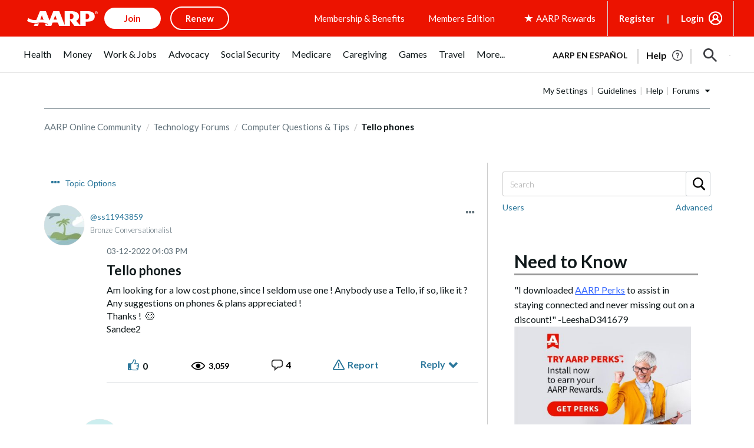

--- FILE ---
content_type: text/html; charset=UTF-8
request_url: https://community.aarp.org/t5/Computer-Questions-Tips/Tello-phones/td-p/2447125
body_size: 1871
content:
<!DOCTYPE html>
<html lang="en">
<head>
    <meta charset="utf-8">
    <meta name="viewport" content="width=device-width, initial-scale=1">
    <title></title>
    <style>
        body {
            font-family: "Arial";
        }
    </style>
    <script type="text/javascript">
    window.awsWafCookieDomainList = [];
    window.gokuProps = {
"key":"AQIDAHjcYu/GjX+QlghicBgQ/7bFaQZ+m5FKCMDnO+vTbNg96AH8rhIMJ+z/0ZlnwNGCUsFTAAAAfjB8BgkqhkiG9w0BBwagbzBtAgEAMGgGCSqGSIb3DQEHATAeBglghkgBZQMEAS4wEQQM0xF1depSHZO07bzbAgEQgDtkDWjfu/iA1FFovrm1DbICsUAV04yfVyp7MT61DYp7EWM6jDnLUg9RkBp27QieKrX3EpH4gWzcP8WQoA==",
          "iv":"D549iAHjUQAAAjK2",
          "context":"2A7IgJ/Peg6rCQ1eOr7xywheU8jHJ88MMC4tWE5+l0E4RHTt2z15Kg8iBRNz8/+pG76ao3VIBQOTP7cI/[base64]/SGtDJA0ykPaBzvfB55Vmf+SptVAnD5Xg5p68RULpNEi"
};
    </script>
    <script src="https://bc0439715fa6.967eb88d.us-east-2.token.awswaf.com/bc0439715fa6/1ff0760906d5/e04be9dda55e/challenge.js"></script>
</head>
<body>
    <div id="challenge-container"></div>
    <script type="text/javascript">
        AwsWafIntegration.saveReferrer();
        AwsWafIntegration.checkForceRefresh().then((forceRefresh) => {
            if (forceRefresh) {
                AwsWafIntegration.forceRefreshToken().then(() => {
                    window.location.reload(true);
                });
            } else {
                AwsWafIntegration.getToken().then(() => {
                    window.location.reload(true);
                });
            }
        });
    </script>
    <noscript>
        <h1>JavaScript is disabled</h1>
        In order to continue, we need to verify that you're not a robot.
        This requires JavaScript. Enable JavaScript and then reload the page.
    </noscript>
</body>
</html>